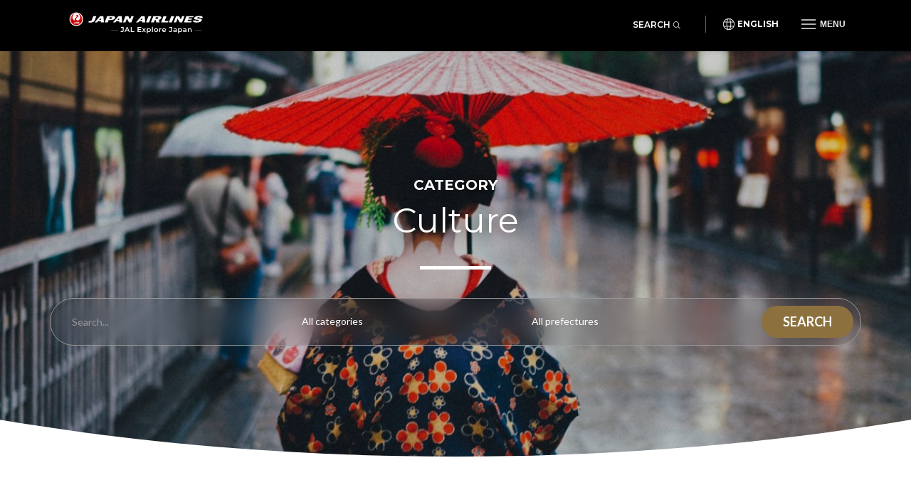

--- FILE ---
content_type: text/html; charset=utf-8
request_url: https://en.jal.japantravel.com/culture/gardens-parks
body_size: 7886
content:
<!doctype html>
<html class="no-js" xmlns:og="http://ogp.me/ns#" lang="en">

<head>
    <meta charset="utf-8">
    <title>Culture - Japan Airlines</title>

        <meta name="viewport" content="width=device-width, initial-scale=1.0, maximum-scale=5.0">

                <link rel="stylesheet" href="//netdna.bootstrapcdn.com/bootstrap/3.1.1/css/bootstrap.min.css">
        <link rel="stylesheet" href="https://en.jal.japantravel.com/css/mg-modal.css?1768555553">
        <link rel="stylesheet" href="https://en.jal.japantravel.com/css/mg.css?1768555553">
        <link rel="stylesheet" href="https://en.jal.japantravel.com/css/portal.css?1768555553">
        <link rel="stylesheet" href="https://en.jal.japantravel.com/css/build/jal.css?1768556036">
        <link rel="stylesheet" href="https://en.jal.japantravel.com/css/build/header.css?1768556036">
        <link rel="stylesheet" href="https://en.jal.japantravel.com/css/build/footer.css?1768556036">
        <link rel="stylesheet" href="https://en.jal.japantravel.com/font-awesome/css/all.css">
        <link rel="preconnect" href="https://fonts.googleapis.com">
        <link rel="preconnect" href="https://fonts.gstatic.com" crossorigin>
        <link href="https://fonts.googleapis.com/css2?family=Lato:wght@400;500;600;700&family=Noto+Sans:wght@400;500;600;700&family=Montserrat:wght@300;400;500;600;700&display=swap" rel="stylesheet">
        <link href="https://japantravel.com/css/glyphicons.min.css" media="screen, print" rel="stylesheet" type="text/css">
    <link href="https://en.jal.japantravel.com/vendor/fa-5.3.1/css/all.css" media="screen, print" rel="stylesheet" type="text/css">
    <!-- Google Tag Manager -->
    <script>(function(w,d,s,l,i){w[l]=w[l]||[];w[l].push({'gtm.start':
                new Date().getTime(),event:'gtm.js'});var f=d.getElementsByTagName(s)[0],
            j=d.createElement(s),dl=l!='dataLayer'?'&l='+l:'';j.async=true;j.src=
            'https://www.googletagmanager.com/gtm.js?id='+i+dl;f.parentNode.insertBefore(j,f);
        })(window,document,'script','dataLayer','GTM-KT3699K');</script>
    <!-- End Google Tag Manager -->

</head>

<body class="layout-jal page-category" data-domain="japantravel.com" data-lang="en">
    <!-- Google Tag Manager (noscript) -->
    <noscript><iframe src="https://www.googletagmanager.com/ns.html?id=GTM-KT3699K"
                      height="0" width="0" style="display:none;visibility:hidden"></iframe></noscript>
    <!-- End Google Tag Manager (noscript) -->

    <header class="jal-header">
    <!-- Mobile nav -->
    <div class="visible-xs">

        <nav class="navbar navbar--jal navbar-fixed-top jal-mbnav">
            <div class="container-fluid">

                <!-- Brand and toggle get grouped for better mobile display -->
                <div class="navbar-header">
                    <button type="button" class="navbar-toggle navbar-toggle--jal collapsed" data-toggle="collapse" data-target="#bs-example-navbar-collapse-1" aria-expanded="false">
                        <span class="sr-only">Toggle navigation</span>
                        <img src="https://en.jal.japantravel.com/img/icon_gmenu.svg" alt="Open navigation" class="icon-open">
                        <img src="https://en.jal.japantravel.com/img/icon_gmenu_close.svg" alt="Close navigation" class="icon-cross">
                    </button>
                    <button type="button" class="navbar-toggle navbar-toggle--jal collapsed" data-toggle="collapse" data-target="#bs-navbar-collapse--search-xs">
                        <i class="fal fa-search"></i>
                    </button>
                    <a href="/" class="logo-wrap navbar-brand" data-header-logo="">
                        <img src="https://en.jal.japantravel.com/img/logo-jal.svg" class="header-logo-jal" alt="JAPAN AIRLINES">
                    </a>
                </div>

                <!-- Collect the nav links, forms, and other content for toggling -->
                <div class="collapse navbar-collapse navbar-collapse--jal" id="bs-example-navbar-collapse-1">

                    <nav class="jal-mbnav__inner">
                        <ul class="jal-mbnav__lang">
                            <li><button data-toggle="modal" data-target="#jalLanguageModal">English</button></li>
                        </ul>

                        <div class="jal-mbnav__expand-wrap">
                            <a class="jal-mbnav__expand collapsed" role="button" data-toggle="collapse" href="#jalNavCollapse1" aria-expanded="true" aria-controls="jalFooterCollapse">Interests<span aria-hidden="true"></span></a>

                            <div id="jalNavCollapse1" class="collapse" aria-expanded="true" style="">
                                <ul class="jal-mbnav__list">
                                    <li><a href="https://en.jal.japantravel.com/activity">Activities</a></li>
    <li><a href="https://en.jal.japantravel.com/culture">Culture</a></li>
    <li><a href="https://en.jal.japantravel.com/food">Food</a></li>
    <li><a href="https://en.jal.japantravel.com/nightlife">Nightlife</a></li>
    <li><a href="https://en.jal.japantravel.com/beauty-spa">Beauty &amp; Spa</a></li>
    <li><a href="https://en.jal.japantravel.com/shopping">Shopping</a></li>
    <li><a href="https://en.jal.japantravel.com/transportation">Transportation</a></li>
<li><a href="https://en.jal.japantravel.com/search">Featured</a></li>
                                </ul>
                            </div>
                        </div>

                        <div class="jal-mbnav__expand-wrap">
                            <a class="jal-mbnav__expand collapsed" role="button" data-toggle="collapse" href="#jalNavCollapse2" aria-expanded="true" aria-controls="jalFooterCollapse">Destinations<span aria-hidden="true"></span></a>
                            <div id="jalNavCollapse2" class="collapse" aria-expanded="true" style="">
                                <ul class="jal-mbnav__list">
                                    <li><a href="https://en.jal.japantravel.com/tokyo">Tokyo</a></li>
    <li><a href="https://en.jal.japantravel.com/kyoto">Kyoto</a></li>
    <li><a href="https://en.jal.japantravel.com/osaka">Osaka</a></li>
    <li><a href="https://en.jal.japantravel.com/nara">Nara</a></li>
    <li><a href="https://en.jal.japantravel.com/hokkaido/sapporo">Sapporo</a></li>
    <li><a href="https://en.jal.japantravel.com/hiroshima">Hiroshima</a></li>
<li><a href="https://en.jal.japantravel.com/destinations">All destinations</a></li>
                                </ul>
                            </div>
                        </div>

                        <div class="jal-mbnav__expand-wrap">
                            <a class="jal-mbnav__expand collapsed" role="button" data-toggle="collapse" href="#jalNavCollapse3" aria-expanded="true" aria-controls="jalFooterCollapse">Events<span aria-hidden="true"></span></a>

                            <div id="jalNavCollapse3" class="collapse" aria-expanded="true" style="">
                                <ul class="jal-mbnav__list">
                                    <li><a href="https://en.jal.japantravel.com/events?prefecture_slug=&amp;from=2025-12-01&amp;to=2026-01-31">This week</a></li>
<li><a href="https://en.jal.japantravel.com/events?prefecture_slug=&amp;from=2025-12-01&amp;to=2026-01-31">Next week</a></li>
<li><a href="https://en.jal.japantravel.com/events?prefecture_slug=&amp;from=2026-01-01&amp;to=2026-01-31">This month</a></li>
<li><a href="https://en.jal.japantravel.com/events?prefecture_slug=&amp;from=2026-02-01&amp;to=2026-02-28">Next month</a></li>
<li><a href="https://en.jal.japantravel.com/events">All events</a></li>
                                </ul>
                            </div>
                        </div>
                        <div class="jal-mbnav__expand-wrap">
                            <a class="jal-mbnav__expand collapsed" role="button" data-toggle="collapse" href="#jalNavCollapse5" aria-expanded="true" aria-controls="jalFooterCollapse">Before you go<span aria-hidden="true"></span></a>

                            <div id="jalNavCollapse5" class="collapse" aria-expanded="true" style="">
                                <ul class="jal-mbnav__list">
                                    <li><a href="https://en.jal.japantravel.com/search?type=guide">Guides</a></li>
<li><a href="https://en.jal.japantravel.com/tokyo/guide-to-visiting-japan/44798#visa">Visas</a></li>
<li><a href="https://en.jal.japantravel.com/tokyo/guide-to-visiting-japan/44798#transport">Transportation</a></li>
<li><a href="https://en.jal.japantravel.com/tokyo/guide-to-visiting-japan/44798#climate">Weather</a></li>
<li><a href="https://en.jal.japantravel.com/tokyo/guide-to-visiting-japan/44798#currency">Money</a></li>

<li><a href="https://en.jal.japantravel.com/search?type=news">News</a></li>                                </ul>
                            </div>
                        </div>
                        <a class="jal-mbnav__button" href="https://en.jal.japantravel.com/map/jal"><span><img src="https://en.jal.japantravel.com/img/icon_map_marker.svg" sr-hidden="true"></span>Japan Map</a>
                    </nav>

                </div><!-- /.navbar-collapse -->
                <div class="collapse dropdown-menu--search" id="bs-navbar-collapse--search-xs">
                    <div class="dropdown-menu--search-container">
                        <div class="dropdown-menu--search-header">
                            <div>Explore Japan</div>
                            <div class="dropdown-menu--search-header--close">
                                <button><i class="fal fa-times"></i></button>
                            </div>
                        </div>
                        <div class="dropdown-menu--search-item">
                            <form method="get" action="https://en.jal.japantravel.com/search">
                                <div class="input-group">
                                            <span class="input-group-prepend">
                                                <button class="btn bg-white rounded-pill ms-n3" type="button">
                                                    <i class="fal fa-search"></i>
                                                </button>
                                            </span>
                                    <input class="search__input form-control has-border-right-radius" placeholder="Type what you are looking for" name="q">
                                    <span class="input-group-append">
                                                <button class="btn bg-white rounded-pill ms-n3 search-remove" type="button">
                                                    <i class="fal fa-times"></i>
                                                </button>
                                            </span>
                                </div>
                            </form>
                        </div>
                        <div class="dropdown-menu--search-item random-search">
                            <div>
                                <i class="fa fa-question"></i><a href="https://en.jal.japantravel.com/osaka" class="destination-name">Random destination</a>
                            </div>
                        </div>
                        <div class="dropdown-menu--search-item divider"></div>
                        <div class="dropdown-menu--search-item">
                            <div class="featured-destination">
                                <div>Featured destinations</div>
                            </div>
                            <ul>
                                                                    <li>
                                        <i class="fa fa-map-marker-alt destination-icon"></i><a class="destination-name" href="https://en.jal.japantravel.com/tokyo">Tokyo</a>
                                    </li>
                                                                    <li>
                                        <i class="fa fa-map-marker-alt destination-icon"></i><a class="destination-name" href="https://en.jal.japantravel.com/osaka">Osaka</a>
                                    </li>
                                                                    <li>
                                        <i class="fa fa-map-marker-alt destination-icon"></i><a class="destination-name" href="https://en.jal.japantravel.com/nara">Nara</a>
                                    </li>
                                                                    <li>
                                        <i class="fa fa-map-marker-alt destination-icon"></i><a class="destination-name" href="https://en.jal.japantravel.com/kanagawa/kamakura">Kamakura</a>
                                    </li>
                                                                    <li>
                                        <i class="fa fa-map-marker-alt destination-icon"></i><a class="destination-name" href="https://en.jal.japantravel.com/kanagawa/yokohama">Yokohama</a>
                                    </li>
                                                            </ul>
                        </div>
                        <div class="dropdown-menu--search-item">
                            <div class="all-destination"><a href="https://en.jal.japantravel.com/destinations">All destinations</a></div>
                        </div>
                    </div>
                </div>
            </div><!-- /.container-fluid -->
        </nav>

    </div>

    <!-- Desktop nav - 48 height -->
    <div class="hidden-xs">
        <div class="navbar navbar--jal navbar-fixed-top jal-dsktopnav">
            <div class="container container--jal">

                <div class="jal-dsktopnav__brand navbar-header">
                    <a href="/" class="logo-wrap" data-header-logo="">
                        <img src="https://en.jal.japantravel.com/img/logo-jal.svg?v=1" class="header-logo-jal" alt="JAPAN AIRLINES">
                    </a>
                </div>

                <nav>
                    <ul class="navbar-nav navbar-right">
                        <li class="navbar__search">
                            <button class="jal-search__button navbar-toggle navbar-toggle--search collapsed" data-toggle="collapse" data-target="#bs-navbar-collapse--search">Search<span><i class="fal fa-search"></i></span></button>
                            <div class="collapse dropdown-menu--search" id="bs-navbar-collapse--search">
                                <div class="dropdown-menu--search-container">
                                    <div class="dropdown-menu--search-item">
                                        <form method="get" action="https://en.jal.japantravel.com/search">
                                        <div class="input-group">
                                            <span class="input-group-prepend">
                                                <button class="btn bg-white rounded-pill ms-n3" type="button">
                                                    <i class="fal fa-search"></i>
                                                </button>
                                            </span>
                                            <input class="search__input form-control has-border-right-radius" placeholder="Type what you are looking for" name="q">
                                            <span class="input-group-append">
                                                <button class="btn bg-white rounded-pill ms-n3 search-remove" type="button">
                                                    <i class="fal fa-times"></i>
                                                </button>
                                            </span>
                                        </div>
                                        </form>
                                    </div>
                                    <div class="dropdown-menu--search-item random-search">
                                        <div>
                                            <i class="fa fa-question"></i><a href="https://en.jal.japantravel.com/osaka" class="destination-name">Random destination</a>
                                        </div>
                                    </div>
                                    <div class="dropdown-menu--search-item divider"></div>
                                    <div class="dropdown-menu--search-item">
                                        <div class="featured-destination">
                                            <div>Featured destinations</div>
                                            <div class="all-destination"><a href="https://en.jal.japantravel.com/destinations">All destinations</a></div>
                                        </div>
                                        <ul>
                                                                                        <li>
                                                <i class="fa fa-map-marker-alt destination-icon"></i><a class="destination-name" href="https://en.jal.japantravel.com/tokyo">Tokyo</a>
                                            </li>
                                                                                        <li>
                                                <i class="fa fa-map-marker-alt destination-icon"></i><a class="destination-name" href="https://en.jal.japantravel.com/osaka">Osaka</a>
                                            </li>
                                                                                        <li>
                                                <i class="fa fa-map-marker-alt destination-icon"></i><a class="destination-name" href="https://en.jal.japantravel.com/nara">Nara</a>
                                            </li>
                                                                                        <li>
                                                <i class="fa fa-map-marker-alt destination-icon"></i><a class="destination-name" href="https://en.jal.japantravel.com/kanagawa/kamakura">Kamakura</a>
                                            </li>
                                                                                        <li>
                                                <i class="fa fa-map-marker-alt destination-icon"></i><a class="destination-name" href="https://en.jal.japantravel.com/kanagawa/yokohama">Yokohama</a>
                                            </li>
                                                                                    </ul>
                                    </div>
                                </div>
                            </div>
                        </li>
                        <li class="navbar__separator"></li>
                        <li><button class="jal-dsktopnav__lang" data-toggle="modal" data-target="#jalLanguageModal">English</button></li>
                        <li class="dropdown--mega">
                            <button type="button" class="navbar-toggle navbar-toggle--jal navbar-toggle--mega collapsed" data-toggle="collapse" data-target="#bs-example-navbar-collapse-2" aria-expanded="false">
                                <span class="sr-only">Toggle navigation</span>
                                <img src="https://en.jal.japantravel.com/img/icon_gmenu.svg" alt="Open navigation" class="icon-open">
                                <img src="https://en.jal.japantravel.com/img/icon_gmenu_close.svg" alt="Close navigation" class="icon-cross">
                                <span>Menu</span>
                            </button>
                            <div class="collapse dropdown-menu--mega" id="bs-example-navbar-collapse-2" role="menu">
                                <div class="jal-mega__inner">
                                    <div class="jal-mega__column">
                                        <span class="jal-mega__title">Interests</span>
                                        <ul class="jal-mega__list jal-mega__list--feature">
                                            <li><a href="https://en.jal.japantravel.com/activity">Activities</a></li>
    <li><a href="https://en.jal.japantravel.com/culture">Culture</a></li>
    <li><a href="https://en.jal.japantravel.com/food">Food</a></li>
    <li><a href="https://en.jal.japantravel.com/nightlife">Nightlife</a></li>
    <li><a href="https://en.jal.japantravel.com/beauty-spa">Beauty &amp; Spa</a></li>
    <li><a href="https://en.jal.japantravel.com/shopping">Shopping</a></li>
    <li><a href="https://en.jal.japantravel.com/transportation">Transportation</a></li>
<li><a href="https://en.jal.japantravel.com/search">Featured</a></li>
                                        </ul>
                                    </div>
                                    <div class="jal-mega__column">
                                        <span class="jal-mega__title">Destinations</span>
                                        <ul class="jal-mega__list jal-mega__list--feature">
                                            <li><a href="https://en.jal.japantravel.com/tokyo">Tokyo</a></li>
    <li><a href="https://en.jal.japantravel.com/kyoto">Kyoto</a></li>
    <li><a href="https://en.jal.japantravel.com/osaka">Osaka</a></li>
    <li><a href="https://en.jal.japantravel.com/nara">Nara</a></li>
    <li><a href="https://en.jal.japantravel.com/hokkaido/sapporo">Sapporo</a></li>
    <li><a href="https://en.jal.japantravel.com/hiroshima">Hiroshima</a></li>
<li><a href="https://en.jal.japantravel.com/destinations">All destinations</a></li>
                                        </ul>
                                    </div>
                                    <div class="jal-mega__column">
                                        <span class="jal-mega__title">Events</span>
                                        <ul class="jal-mega__list jal-mega__list--feature">
                                            <li><a href="https://en.jal.japantravel.com/events?prefecture_slug=&amp;from=2025-12-01&amp;to=2026-01-31">This week</a></li>
<li><a href="https://en.jal.japantravel.com/events?prefecture_slug=&amp;from=2025-12-01&amp;to=2026-01-31">Next week</a></li>
<li><a href="https://en.jal.japantravel.com/events?prefecture_slug=&amp;from=2026-01-01&amp;to=2026-01-31">This month</a></li>
<li><a href="https://en.jal.japantravel.com/events?prefecture_slug=&amp;from=2026-02-01&amp;to=2026-02-28">Next month</a></li>
<li><a href="https://en.jal.japantravel.com/events">All events</a></li>
                                        </ul>
                                    </div>
                                    <div class="jal-mega__column">
                                        <span class="jal-mega__title">Before you go</span>
                                        <ul class="jal-mega__list">
                                            <li><a href="https://en.jal.japantravel.com/search?type=guide">Guides</a></li>
<li><a href="https://en.jal.japantravel.com/tokyo/guide-to-visiting-japan/44798#visa">Visas</a></li>
<li><a href="https://en.jal.japantravel.com/tokyo/guide-to-visiting-japan/44798#transport">Transportation</a></li>
<li><a href="https://en.jal.japantravel.com/tokyo/guide-to-visiting-japan/44798#climate">Weather</a></li>
<li><a href="https://en.jal.japantravel.com/tokyo/guide-to-visiting-japan/44798#currency">Money</a></li>

<li><a href="https://en.jal.japantravel.com/search?type=news">News</a></li>                                        </ul>
                                    </div>
                                </div>
                                <a class="jal-mega__button" href="https://en.jal.japantravel.com/map/jal"><span><img src="https://en.jal.japantravel.com/img/icon_map_marker.svg" sr-hidden="true"></span>Japan Map</a>
                            </div>
                        </li>

                    </ul>
                </nav>
            </div>
        </div>
    </div>
</header>

<!-- search - should be sticky on some pages only e.g. hp -->

<div class="modal modal--jal" id="jalLanguageModal" tabindex="-1" role="dialog" aria-labelledby="myModalLabel">
    <div class="modal-dialog" role="document">
        <div class="modal-content">
            <h4 class="jal-modal__title">Select your language</h4>
            <div class="btn-group jal-modal__lang-wrap dropdown">
                <button type="button" class="jal-modal__lang dropdown-toggle" data-toggle="dropdown" aria-haspopup="true" aria-expanded="false">
                    English
                </button>
                <ul class="dropdown-menu jal-modal__dropdown">
                                                                        <li class="active"><a class="language-select" data-target="https://jal.japantravel.com/">English</a></li>
                                                                                                <li><a class="language-select" data-target="https://es.jal.japantravel.com/">Español</a></li>
                                                                                                <li><a class="language-select" data-target="https://ko.jal.japantravel.com/">한국어</a></li>
                                                                                                <li><a class="language-select" data-target="https://th.jal.japantravel.com/">ไทย</a></li>
                                                                                                <li><a class="language-select" data-target="https://zhcn.jal.japantravel.com/">简体中文</a></li>
                                                                                                <li><a class="language-select" data-target="https://zhtw.jal.japantravel.com/">繁體中文</a></li>
                                                                                                <li><a class="language-select" data-target="https://id.jal.japantravel.com/">Bahasa Indonesia</a></li>
                                                                                                <li><a class="language-select" data-target="https://fr.jal.japantravel.com/">Français</a></li>
                                                            </ul>
            </div>
            <div class="jal-modal__submit">
                <button class="jal-modal__button">Continue</button>
            </div>
            <button type="button" class="jal-modal__close" data-dismiss="modal" aria-label="Close"><span aria-hidden="true" class="sr-only">Close</span></button>
        </div>
    </div>
</div>

    <div id="layout_main">
            <div class="card-hero-curved chc">
  <figure>
    <img class="img-fluid" src="https://en.japantravel.com/static/1800x600!/culture2.jpg" loading="lazy" alt=""/>
  </figure>
  <div class="content container">
    <h1>Category</h1>
    <span class="tagline">Culture</span>
    <div class="spacer"></div>
    <form class="super-search-field ssf" form action="https://en.jal.japantravel.com/culture" name="filters">
    <div class="ssf-keywords">
        <input placeholder="Search..." class="form-control" name="q" type="text">
    </div>

    <div class="ssf-tags dropdown">
        <div class="ssf-preview ssf-tags-selected" data-toggle="dropdown" data-empty='All categories' data-selected=':count selected'>
            All categories        </div>
        <div class="dropdown-menu">
            <h4>Filter tags</h4>
            <div class="ssf-option-list">
                                <div class="ssf-option">
                    <label><input name="subcat" type="radio" value="anime-manga"> Anime &amp; Manga</label>
                </div>
                                <div class="ssf-option">
                    <label><input name="subcat" type="radio" value="arts-crafts"> Arts &amp; Crafts</label>
                </div>
                                <div class="ssf-option">
                    <label><input name="subcat" type="radio" value="festivals"> Festivals</label>
                </div>
                                <div class="ssf-option">
                    <label><input name="subcat" type="radio" value="historical"> Historical</label>
                </div>
                                <div class="ssf-option">
                    <label><input name="subcat" type="radio" value="museums"> Museums</label>
                </div>
                                <div class="ssf-option">
                    <label><input name="subcat" type="radio" value="music"> Music</label>
                </div>
                                <div class="ssf-option">
                    <label><input name="subcat" type="radio" value="gardens-parks"> Gardens &amp; Parks</label>
                </div>
                                <div class="ssf-option">
                    <label><input name="subcat" type="radio" value="street-urban"> Street &amp; Urban</label>
                </div>
                                <div class="ssf-option">
                    <label><input name="subcat" type="radio" value="temples-shrines"> Temples &amp; Shrines</label>
                </div>
                                <div class="ssf-option">
                    <label><input name="subcat" type="radio" value="traditional"> Traditional</label>
                </div>
                                <div class="ssf-option">
                    <label><input name="subcat" type="radio" value="etiquette"> Etiquette</label>
                </div>
                                <div class="ssf-option">
                    <label><input name="subcat" type="radio" value="language"> Language</label>
                </div>
                                <div class="ssf-option">
                    <label><input name="subcat" type="radio" value="religion"> Religion</label>
                </div>
                                <div class="ssf-option">
                    <label><input name="subcat" type="radio" value="entertainment"> Entertainment</label>
                </div>
                            </div>
            <a class="ssf-clear-field">Clear all</a>
        </div>
    </div>

    <div class="ssf-prefectures dropdown">
        <div class="ssf-preview ssf-prefectures-selected" data-toggle="dropdown" data-empty='All prefectures' data-selected=':count selected'>
            All prefectures        </div>
        <div class="dropdown-menu">
            <h4>Destinations</h4>
            <div class="ssf-option-list">
                                <div class="ssf-option">
                                        <label><input name="prefecture" type="radio" value="aichi"> Aichi</label>
                </div>
                                <div class="ssf-option">
                                        <label><input name="prefecture" type="radio" value="akita"> Akita</label>
                </div>
                                <div class="ssf-option">
                                        <label><input name="prefecture" type="radio" value="aomori"> Aomori</label>
                </div>
                                <div class="ssf-option">
                                        <label><input name="prefecture" type="radio" value="chiba"> Chiba</label>
                </div>
                                <div class="ssf-option">
                                        <label><input name="prefecture" type="radio" value="ehime"> Ehime</label>
                </div>
                                <div class="ssf-option">
                                        <label><input name="prefecture" type="radio" value="fukui"> Fukui</label>
                </div>
                                <div class="ssf-option">
                                        <label><input name="prefecture" type="radio" value="fukuoka"> Fukuoka</label>
                </div>
                                <div class="ssf-option">
                                        <label><input name="prefecture" type="radio" value="fukushima"> Fukushima</label>
                </div>
                                <div class="ssf-option">
                                        <label><input name="prefecture" type="radio" value="gifu"> Gifu</label>
                </div>
                                <div class="ssf-option">
                                        <label><input name="prefecture" type="radio" value="gunma"> Gunma</label>
                </div>
                                <div class="ssf-option">
                                        <label><input name="prefecture" type="radio" value="hiroshima"> Hiroshima</label>
                </div>
                                <div class="ssf-option">
                                        <label><input name="prefecture" type="radio" value="hokkaido"> Hokkaido</label>
                </div>
                                <div class="ssf-option">
                                        <label><input name="prefecture" type="radio" value="hyogo"> Hyogo</label>
                </div>
                                <div class="ssf-option">
                                        <label><input name="prefecture" type="radio" value="ibaraki"> Ibaraki</label>
                </div>
                                <div class="ssf-option">
                                        <label><input name="prefecture" type="radio" value="ishikawa"> Ishikawa</label>
                </div>
                                <div class="ssf-option">
                                        <label><input name="prefecture" type="radio" value="iwate"> Iwate</label>
                </div>
                                <div class="ssf-option">
                                        <label><input name="prefecture" type="radio" value="kagawa"> Kagawa</label>
                </div>
                                <div class="ssf-option">
                                        <label><input name="prefecture" type="radio" value="kagoshima"> Kagoshima</label>
                </div>
                                <div class="ssf-option">
                                        <label><input name="prefecture" type="radio" value="kanagawa"> Kanagawa</label>
                </div>
                                <div class="ssf-option">
                                        <label><input name="prefecture" type="radio" value="kochi"> Kochi</label>
                </div>
                                <div class="ssf-option">
                                        <label><input name="prefecture" type="radio" value="kumamoto"> Kumamoto</label>
                </div>
                                <div class="ssf-option">
                                        <label><input name="prefecture" type="radio" value="kyoto"> Kyoto</label>
                </div>
                                <div class="ssf-option">
                                        <label><input name="prefecture" type="radio" value="mie"> Mie</label>
                </div>
                                <div class="ssf-option">
                                        <label><input name="prefecture" type="radio" value="miyagi"> Miyagi</label>
                </div>
                                <div class="ssf-option">
                                        <label><input name="prefecture" type="radio" value="miyazaki"> Miyazaki</label>
                </div>
                                <div class="ssf-option">
                                        <label><input name="prefecture" type="radio" value="nagano"> Nagano</label>
                </div>
                                <div class="ssf-option">
                                        <label><input name="prefecture" type="radio" value="nagasaki"> Nagasaki</label>
                </div>
                                <div class="ssf-option">
                                        <label><input name="prefecture" type="radio" value="nara"> Nara</label>
                </div>
                                <div class="ssf-option">
                                        <label><input name="prefecture" type="radio" value="niigata"> Niigata</label>
                </div>
                                <div class="ssf-option">
                                        <label><input name="prefecture" type="radio" value="oita"> Oita</label>
                </div>
                                <div class="ssf-option">
                                        <label><input name="prefecture" type="radio" value="okayama"> Okayama</label>
                </div>
                                <div class="ssf-option">
                                        <label><input name="prefecture" type="radio" value="okinawa"> Okinawa</label>
                </div>
                                <div class="ssf-option">
                                        <label><input name="prefecture" type="radio" value="osaka"> Osaka</label>
                </div>
                                <div class="ssf-option">
                                        <label><input name="prefecture" type="radio" value="saga"> Saga</label>
                </div>
                                <div class="ssf-option">
                                        <label><input name="prefecture" type="radio" value="saitama"> Saitama</label>
                </div>
                                <div class="ssf-option">
                                        <label><input name="prefecture" type="radio" value="shiga"> Shiga</label>
                </div>
                                <div class="ssf-option">
                                        <label><input name="prefecture" type="radio" value="shimane"> Shimane</label>
                </div>
                                <div class="ssf-option">
                                        <label><input name="prefecture" type="radio" value="shizuoka"> Shizuoka</label>
                </div>
                                <div class="ssf-option">
                                        <label><input name="prefecture" type="radio" value="tochigi"> Tochigi</label>
                </div>
                                <div class="ssf-option">
                                        <label><input name="prefecture" type="radio" value="tokushima"> Tokushima</label>
                </div>
                                <div class="ssf-option">
                                        <label><input name="prefecture" type="radio" value="tokyo"> Tokyo</label>
                </div>
                                <div class="ssf-option">
                                        <label><input name="prefecture" type="radio" value="tottori"> Tottori</label>
                </div>
                                <div class="ssf-option">
                                        <label><input name="prefecture" type="radio" value="toyama"> Toyama</label>
                </div>
                                <div class="ssf-option">
                                        <label><input name="prefecture" type="radio" value="wakayama"> Wakayama</label>
                </div>
                                <div class="ssf-option">
                                        <label><input name="prefecture" type="radio" value="yamagata"> Yamagata</label>
                </div>
                                <div class="ssf-option">
                                        <label><input name="prefecture" type="radio" value="yamaguchi"> Yamaguchi</label>
                </div>
                                <div class="ssf-option">
                                        <label><input name="prefecture" type="radio" value="yamanashi"> Yamanashi</label>
                </div>
                            </div>
            <a class="ssf-clear-field">Clear all</a>
        </div>
    </div>
    <div class="ssf-cta">
        <button type="submit">Search</button>
    </div>
</form>

  </div>
</div>

    <section class="main-content">
                                <section class="container results">
    <h2 class="section-title">
                    349 results in Culture
            </h2>

            <ul class="row list-unstyled">
                            <div class="col-xs-12 col-md-4">
                                        <div class="card-inset-2025-05 card-inset-2025-05-left">
    <figure><img src="https://a1.cdn.japantravel.com/photo/72008-244542/360x240!/12-family-friendly-things-to-do-in-shibuya-244542.jpg" loading="lazy" alt=""/></figure>
    <a href="https://en.jal.japantravel.com/article/12-family-friendly-things-to-do-in-shibuya/72008" class="inset">
        <span class="">#1</span><h3>12 Family-Friendly Things to Do in Shibuya</h3>
    </a>
</div>
                </div>
                            <div class="col-xs-12 col-md-4">
                                        <div class="card-inset-2025-05 card-inset-2025-05-left">
    <figure><img src="https://a0.cdn.japantravel.com/photo/71788-243722/360x240!/autumn-in-japan-your-seasonal-guide-243722.jpg" loading="lazy" alt=""/></figure>
    <a href="https://en.jal.japantravel.com/guide/autumn-in-japan-your-seasonal-guide/71788" class="inset">
        <span class="">#2</span><h3>Autumn in Japan: Your Seasonal Guide</h3>
    </a>
</div>
                </div>
                            <div class="col-xs-12 col-md-4">
                                        <div class="card-inset-2025-05 card-inset-2025-05-left">
    <figure><img src="https://a3.cdn.japantravel.com/photo/70761-238788/360x240!/tokyo-meguro-river-cherry-blossom-festival-238788.jpg" loading="lazy" alt=""/></figure>
    <a href="https://en.jal.japantravel.com/tokyo/meguro-river-cherry-blossom-festival-2026/70761" class="inset">
        <span class="">#3</span><h3>Meguro River Cherry Blossom Festival 2026</h3>
    </a>
</div>
                </div>
                            <div class="col-xs-12 col-md-4">
                                        <div class="card-inset-2025-05 card-inset-2025-05-left">
    <figure><img src="https://a3.cdn.japantravel.com/photo/70757-238763/360x240!/tokyo-night-walking-in-azabudai-hills-238763.jpg" loading="lazy" alt=""/></figure>
    <a href="https://en.jal.japantravel.com/tokyo/night-walking-in-azabudai-hills/70757" class="inset">
        <span class="">#4</span><h3>Night Walking in Azabudai Hills</h3>
    </a>
</div>
                </div>
                            <div class="col-xs-12 col-md-4">
                                        <div class="card-inset-2025-05 card-inset-2025-05-left">
    <figure><img src="https://a3.cdn.japantravel.com/photo/70554-237882/360x240!/yamaguchi-cultural-exploration-in-hofu-city-237882.jpg" loading="lazy" alt=""/></figure>
    <a href="https://en.jal.japantravel.com/yamaguchi/cultural-exploration-in-hofu-city/70554" class="inset">
        <span class="">#5</span><h3>Cultural Exploration in Hofu City</h3>
    </a>
</div>
                </div>
                            <div class="col-xs-12 col-md-4">
                                        <div class="card-inset-2025-05 card-inset-2025-05-left">
    <figure><img src="https://a3.cdn.japantravel.com/photo/70956-239769/360x240!/hyogo-arima-or-gero-239769.jpg" loading="lazy" alt=""/></figure>
    <a href="https://en.jal.japantravel.com/hyogo/arima-or-gero/70956" class="inset">
        <span class="">#6</span><h3>Arima Or Gero?</h3>
    </a>
</div>
                </div>
                            <div class="col-xs-12 col-md-4">
                                        <div class="card-inset-2025-05 card-inset-2025-05-left">
    <figure><img src="https://a3.cdn.japantravel.com/photo/69422-233111/360x240!/ishikawa-tokyo-to-ishikawa-233111.jpg" loading="lazy" alt=""/></figure>
    <a href="https://en.jal.japantravel.com/ishikawa/tokyo-to-ishikawa/69422" class="inset">
        <span class="">#7</span><h3>Tokyo to Ishikawa</h3>
    </a>
</div>
                </div>
                            <div class="col-xs-12 col-md-4">
                                        <div class="card-inset-2025-05 card-inset-2025-05-left">
    <figure><img src="https://a0.cdn.japantravel.com/photo/69435-233220/360x240!/kyoto-kyoto-fall-2022-day-three-233220.jpg" loading="lazy" alt=""/></figure>
    <a href="https://en.jal.japantravel.com/kyoto/kyoto-fall-2022-day-three/69435" class="inset">
        <span class="">#8</span><h3>Kyoto Fall 2022 Day Three</h3>
    </a>
</div>
                </div>
                            <div class="col-xs-12 col-md-4">
                                        <div class="card-inset-2025-05 card-inset-2025-05-left">
    <figure><img src="https://a3.cdn.japantravel.com/photo/69021-231398/360x240!/kanagawa-kamakura-s-jomyoji-ji-temple-231398.jpg" loading="lazy" alt=""/></figure>
    <a href="https://en.jal.japantravel.com/kanagawa/kamakura-s-jomyoji-ji-temple/69021" class="inset">
        <span class="">#9</span><h3>Kamakura’s Jomyoji-ji Temple</h3>
    </a>
</div>
                </div>
                            <div class="col-xs-12 col-md-4">
                                        <div class="card-inset-2025-05 card-inset-2025-05-left">
    <figure><img src="https://a1.cdn.japantravel.com/photo/68702-230180/360x240!/kanagawa-kamakura-camera-a-cherry-blossom-special-230180.jpg" loading="lazy" alt=""/></figure>
    <a href="https://en.jal.japantravel.com/kanagawa/kamakura-camera-a-cherry-blossom-special/68702" class="inset">
        <span class="">#10</span><h3>Kamakura Camera  -  A Cherry Blossom Special</h3>
    </a>
</div>
                </div>
                            <div class="col-xs-12 col-md-4">
                                        <div class="card-inset-2025-05 card-inset-2025-05-left">
    <figure><img src="https://a1.cdn.japantravel.com/photo/68487-228524/360x240!/fukushima-aizu-wakamatsu-day-2-228524.jpg" loading="lazy" alt=""/></figure>
    <a href="https://en.jal.japantravel.com/fukushima/aizu-wakamatsu-day-2/68487" class="inset">
        <span class="">#11</span><h3>Aizu-Wakamatsu: Day 2</h3>
    </a>
</div>
                </div>
                            <div class="col-xs-12 col-md-4">
                                        <div class="card-inset-2025-05 card-inset-2025-05-left">
    <figure><img src="https://a2.cdn.japantravel.com/photo/66492-222017/360x240!/fukushima-the-secrets-of-nihonmatsu-222017.jpg" loading="lazy" alt=""/></figure>
    <a href="https://en.jal.japantravel.com/fukushima/the-secrets-of-nihonmatsu/66492" class="inset">
        <span class="">#12</span><h3>The Secrets of Nihonmatsu</h3>
    </a>
</div>
                </div>
                    </ul>
    
            <div class="paginator paginator-bottom">
            <ul class="pagination pagination-2025-05">
    
                    <li class="active">
            <a href="https://en.jal.japantravel.com/culture/gardens-parks?p=1&amp;subcat=gardens-parks" data-page="1" rel="nofollow">1</a>
        </li>
                    <li class="">
            <a href="https://en.jal.japantravel.com/culture/gardens-parks?p=2&amp;subcat=gardens-parks" data-page="2" rel="nofollow">2</a>
        </li>
                    <li class="">
            <a href="https://en.jal.japantravel.com/culture/gardens-parks?p=3&amp;subcat=gardens-parks" data-page="3" rel="nofollow">3</a>
        </li>
    
                                        <li class="disabled"><span>...</span></li>
                        <li class="last">
                <a href="https://en.jal.japantravel.com/culture/gardens-parks?p=30&amp;subcat=gardens-parks" data-page="30" rel="nofollow">30</a>
            </li>
        
        <li class="next">
            <a href="https://en.jal.japantravel.com/culture/gardens-parks?p=2&amp;subcat=gardens-parks" data-page="2" rel="next nofollow"><i class="far fa-long-arrow-right"></i></a>
        </li>

            </ul>
        </div>
            </section>
            </section>
    </div>

    <footer class="jal-footer">
    <div class="container container--jal">
        <!-- Nav & SNS -->
        <div class="row jal-md-flex">
            <div class="jal-footer__nav">
                <div class="jal-footer__expand-wrap">
                    <a class="jal-footer__expand collapsed" role="button" data-toggle="collapse" href="#jalFooterCollapse" aria-expanded="false" aria-controls="jalFooterCollapse">Explore<span aria-hidden="true"></span></a>
                    <div id="jalFooterCollapse" class="collapse">
                        <ul class="jal-category-list">
                                                            <li>
                                    <a href="https://en.jal.japantravel.com/culture">Culture</a>
                                </li>
                                                            <li>
                                    <a href="https://en.jal.japantravel.com/nightlife">Nightlife</a>
                                </li>
                                                            <li>
                                    <a href="https://en.jal.japantravel.com/beauty-spa">Beauty &amp; Spa</a>
                                </li>
                                                            <li>
                                    <a href="https://en.jal.japantravel.com/shopping">Shopping</a>
                                </li>
                                                    </ul>
                    </div>
                </div>
                <div class="jal-footer__expand-wrap">
                    <a class="jal-footer__expand collapsed" role="button" data-toggle="collapse" href="#jalFooterCollapse2" aria-expanded="false" aria-controls="jalFooterCollapse2">Travel<span aria-hidden="true"></span></a>
                    <div id="jalFooterCollapse2" class="collapse">
                        <ul class="jal-category-list">
                                                            <li>
                                    <a href="https://en.jal.japantravel.com/accommodation">Accommodation</a>
                                </li>
                                                            <li>
                                    <a href="https://en.jal.japantravel.com/activity">Activities</a>
                                </li>
                                                            <li>
                                    <a href="https://en.jal.japantravel.com/food">Food</a>
                                </li>
                                                            <li>
                                    <a href="https://en.jal.japantravel.com/transportation">Transportation</a>
                                </li>
                                                    </ul>
                    </div>
                </div>
                <div class="jal-footer__expand-wrap">
                    <a class="jal-footer__expand collapsed" role="button" data-toggle="collapse" href="#jalFooterCollapse3" aria-expanded="false" aria-controls="jalFooterCollapse3">About JAL<span aria-hidden="true"></span></a>
                    <div id="jalFooterCollapse3" class="collapse">
                        <ul class="jal-category-list external-links">
                            <li>
                                <a href="https://www.jal.com/en/outline/corporate/" target="_blank">Corporate information</a>
                            </li>
                            <li>
                                <a href="https://press.jal.co.jp/en/" target="_blank">Press releases</a>
                            </li>
                            <li>
                                <a href="https://www.jal.com/en/investor/" target="_blank">Investor relations</a>
                            </li>
                            <li>
                                <a href="https://www.jal.com/en/flight/safety/" target="_blank">Safety Operations</a>
                            </li>
                            <li>
                                <a href="https://www.jal.com/en/csr/" target="_blank">CSR Activities</a>
                            </li>
                            <li>
                                <a href="https://www.job-jal.com/" target="_blank">Career Opportunities</a>
                            </li>
                        </ul>
                    </div>
                </div>
                <div class="jal-footer__expand-wrap">
                    <a class="jal-footer__expand collapsed" role="button" data-toggle="collapse" href="#jalFooterCollapse4" aria-expanded="false" aria-controls="jalFooterCollapse4">Destinations<span aria-hidden="true"></span></a>
                    <div id="jalFooterCollapse4" class="collapse">
                        <ul class="jal-category-list">
                                                            <li>
                                    <a href="https://en.jal.japantravel.com/kyoto">Kyoto</a>
                                </li>
                                                            <li>
                                    <a href="https://en.jal.japantravel.com/okinawa">Okinawa</a>
                                </li>
                                                            <li>
                                    <a href="https://en.jal.japantravel.com/osaka">Osaka</a>
                                </li>
                                                            <li>
                                    <a href="https://en.jal.japantravel.com/tokyo">Tokyo</a>
                                </li>
                                                        <li>
                                <a href="https://en.jal.japantravel.com/destinations">All destinations</a>
                            </li>
                        </ul>
                    </div>
                </div>
            </div>
            <div class="sns-box">
                <p class="sns-box__title">Follow us</p>
                <ul class="jal-category-list">
                    <li>
                        <a class="sns-icon sns-icon--instagram" href="https://www.instagram.com/japanairlines_jal/" target="_blank" rel="noopener">
                            <img src="https://en.jal.japantravel.com/img/sns_instagram_wt.svg" alt="Instagram">
                            <span class="link-other-text">Open in new tab</span>
                        </a>
                    </li>
                    <li>
                        <a class="sns-icon sns-icon--facebook" href="https://www.facebook.com/JapanAirlinesWorldwide/" target="_blank" rel="noopener">
                            <img src="https://en.jal.japantravel.com/img/sns_facebook_wt.svg" alt="Facebook">
                            <span class="link-other-text">Open in new tab</span>
                        </a>
                    </li>
                    <li>
                        <a class="sns-icon sns-icon--twitter" href="https://twitter.com/JALFlightInfo_e" target="_blank" rel="noopener">
                            <img src="https://en.jal.japantravel.com/img/sns_x_wt.svg" alt="Twitter">
                            <span class="link-other-text">Open in new tab</span>
                        </a>
                    </li>
                    <li>
                        <a class="sns-icon sns-icon--youtube" href="https://www.youtube.com/c/japanairlinesworld" target="_blank" rel="noopener">
                            <img src="https://en.jal.japantravel.com/img/sns_youtube_wt.svg" alt="YouTube">
                            <span class="link-other-text">Open in new tab</span>
                        </a>
                    </li>
                </ul>
            </div>
        </div>

        <!-- Awardbox & Global link -->
        <div class="row jal-md-flex jal-footer__award">
            <div class="jal-award-unit">
                <div class="jal-award-box">
                    <a href="https://www.jal.co.jp/jp/en/inter/service/airline_awards/2019/index.html" target="_blank" rel="noopener">
                        <div class="award-logo">
                            <img src="https://en.jal.japantravel.com/img/wc_color_dark_bg.png" class="footer-logo" alt="Skytrax World’s No.1 Economy Class 2019">
                        </div>
                        <p class="award-text">APEX WORLD CLASS AIRLINE</p>
                    </a>
                </div>
                <div class="jal-award-box">
                    <a href="https://www.jal.co.jp/jp/en/tripadvisor_award/index.html" target="_blank" rel="noopener">
                    <div class="award-logo">
                        <img src="https://en.jal.japantravel.com/img/5_star_metallic_bg.png" class="footer-logo" alt="Tripadvisor Best Airline in Japan 2019 "></div>
                        <p class="award-text">SKYTRAX 5-STAR AIRLINE</p></a>
                </div>
            </div>
            <a class="jal-footer__global" target="_blank" href="https://www.jal.com">Go to <span>JAL Global Websites</span></a>
        </div>

        <div class="jal-footer-partner">
            Official Airline Partner        </div>
    </div>

    <hr class="jal-footer-line">

    <!-- bottom -->
    <div class="container container--jal">
        <div class="jal-footer-inr">
            <small class="copyright">Copyright © Japan Airlines. All rights reserved</small>
            <span><img src="https://en.jal.japantravel.com/img/logo-jal.svg" class="footer-logo-jal" alt="JAPAN AIRLINES"></span>
        </div>
    </div>
</footer>

                <script type="text/javascript" src="https://a1.cdn.japantravel.com/js/jquery/jquery.js"></script>
                <script src="//netdna.bootstrapcdn.com/bootstrap/3.1.1/js/bootstrap.min.js"></script>
        <script src="https://en.jal.japantravel.com/js/portal.js?1768555553"></script>
        <script>
        var langUrl = '/';
        $('#jalLanguageModal button.jal-modal__button').click(function(){
            window.location = langUrl;
        });
        $("#jalLanguageModal .dropdown-menu li a").click(function(){
            $("#jalLanguageModal button.jal-modal__lang").text($(this).text());
            $("#jalLanguageModal button.jal-modal__lang").val($(this).text());
            langUrl = $(this).data('target');
        });
    </script>
<script>
    $('.ssf-clear-field').click(function() {
        const $options = $(this).parent().find('input[type=radio], input[type=checkbox]');
        $options.prop('checked', false);
        $options.trigger('change');
        const $fields = $(this).parent().find('input[type=text]');
        $fields.val('');
    });
    $('.ssf .dropdown-menu').on('click', function(e) { e.stopPropagation(); });
    function optionUpdatePreviewField($preview, changedParam) {
        var $selectedOptions = [];
        $('[name=' + changedParam + ']:checked').each(function() {
            // $selectedOptions.push($(this).attr('name'));
            $selectedOptions.push($(this));
        });

        let selectedText;
        if ($selectedOptions.length == 0) {
            selectedText = $preview.data('empty');
        } else if ($selectedOptions.length == 1) {
            selectedText = $selectedOptions[0].parent().text();
        } else { // if ($selectedOptions.length > 1) {
            const selectedTextTemplate = $preview.data('selected');
            selectedText = selectedTextTemplate.replace(':count', $selectedOptions.length);
        }
        $preview.html(selectedText);
    }
    $('.ssf-preview').each(function() {
        const $preview = $(this);
        const paramName = $(this).parent().find('input[type=radio], input[type=checkbox]').attr('name');
        if (!paramName) return; // does not have selectable options
        // TODO: should handle dropdowns maybe?

        optionUpdatePreviewField($preview, paramName);
        $(this).parent().find('input[type=radio], input[type=checkbox]').change(function() {
            optionUpdatePreviewField($preview, paramName);
        });
    });
</script>

</body>
</html>
